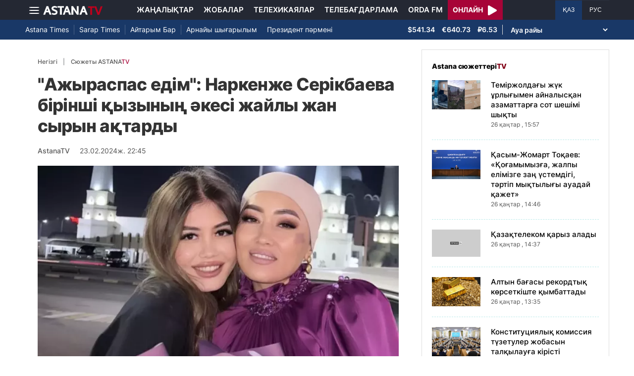

--- FILE ---
content_type: text/html; charset=UTF-8
request_url: https://astanatv.kz/kz/news/105627/
body_size: 9170
content:
<!DOCTYPE html>
<html lang="kk" class="no-js" >
<head >
    <meta charset="utf-8">
    <meta name="viewport" content="width=device-width, initial-scale=1, shrink-to-fit=no">
    <meta name="robots" content="follow, index, max-snippet:-1, max-video-preview:-1, max-image-preview:large" />
<meta property="og:type" content="website" />
<meta charset="UTF-8" />


    <title>&quot;Ажыраспас едім&quot;: Наркенже Серікбаева бірінші қызының әкесі жайлы жан сырын ақтарды</title>
    <meta name="description" content="Әнші Наркенже Серікбаева тұңғыш қызының әкесі жайлы айтты. Өнер иесі &quot;Пікір Like&quot; бағдарламасында қазіргі ақылы болса, бірінші күйеуінен ажыраспайтынын жеткізді, деп жазады KAZ.NUR.KZ.">
                <meta name="keywords" content="отбасы, әнші, жұлдыз"/>
        <meta name="news_keywords" content="отбасы, әнші, жұлдыз"/>
    
    <meta name="robots" content="follow, index, max-snippet:-1, max-video-preview:-1, max-image-preview:large"/>

    <meta property="og:site_name" content="«Астана» телеарнасы"/>
    <meta property="og:type" content="article">
    <meta property="og:title"
          content="&quot;Ажыраспас едім&quot;: Наркенже Серікбаева бірінші қызының әкесі жайлы жан сырын ақтарды"/>
    <meta property="og:url" content="https://astanatv.kz/kz/news/105627/"/>
    <meta property="og:description"
          content="Әнші Наркенже Серікбаева тұңғыш қызының әкесі жайлы айтты. Өнер иесі &quot;Пікір Like&quot; бағдарламасында қазіргі ақылы болса, бірінші күйеуінен ажыраспайтынын жеткізді, деп жазады KAZ.NUR.KZ."/>
    <meta property="og:locale" content="kk-KZ"/>
    <meta property="og:image"
          content="https://astanatv.kz/cache/imagine/1200/uploads/article/2024/2/23/1708696618600.webp"/>
    <meta property="og:image:alt" content="&quot;Ажыраспас едім&quot;: Наркенже Серікбаева бірінші қызының әкесі жайлы жан сырын ақтарды"/>
    <meta property="og:image:secure_url"
          content="https://astanatv.kz/cache/imagine/1200/uploads/article/2024/2/23/1708696618600.webp"/>
    <meta property="og:image:width" content="1200"/>
    <meta property="og:image:height" content="600"/>
    <meta property="og:image:type" content="image/jpeg"/>
    <meta property="og:updated_time" content="2024-02-23T22:45:00+00:00"/>

            <meta property="article:tag" content="отбасы, әнші, жұлдыз"/>
    
    <meta property="article:section" content="Новости"/>
    <meta property="article:published_time" content="2024-02-23T22:45:00+00:00"/>
    <meta property="article:modified_time" content="2024-02-23T22:45:00+00:00"/>

    <meta property="twitter:image"
          content="https://astanatv.kz/cache/imagine/1200/uploads/article/2024/2/23/1708696618600.webp"/>
    <meta property="twitter:card" content="summary_large_image"/>
    <meta property="twitter:title" content="&quot;Ажыраспас едім&quot;: Наркенже Серікбаева бірінші қызының әкесі жайлы жан сырын ақтарды"/>
    <meta property="twitter:description"
          content="Әнші Наркенже Серікбаева тұңғыш қызының әкесі жайлы айтты. Өнер иесі &quot;Пікір Like&quot; бағдарламасында қазіргі ақылы болса, бірінші күйеуінен ажыраспайтынын жеткізді, деп жазады KAZ.NUR.KZ."/>

    <meta name="_mg-domain-verification" content="aedf7e65945aa1dbdfde0761437f1148"/>

    <link rel="canonical" href="https://astanatv.kz/kz/news/105627/"/>

    

        <link href="https://astanatv.kz/kz/amp/news/105627/" rel="amphtml"/>

    <link rel="preconnect" href="https://fonts.googleapis.com">
    <link rel="preconnect" href="https://fonts.gstatic.com" crossorigin>

                <script type="application/ld+json">{"@context":"https:\/\/schema.org","@type":"WebSite","@id":"https:\/\/astanatv.kz\/#website","url":"https:\/\/astanatv.kz\/","name":"\u00ab\u0410\u0441\u0442\u0430\u043d\u0430\u00bb \u0442\u0435\u043b\u0435\u0430\u0440\u043d\u0430\u0441\u044b","potentialAction":{"@type":"SearchAction","target":"https:\/\/astanatv.kz\/kz\/search\/?search_text={search_term_string}","query-input":"required name=search_term_string"}}</script>
        <script type="application/ld+json">{"@context":"https:\/\/schema.org","@type":"Organization","@id":"https:\/\/astanatv.kz\/#organization","name":"\u00ab\u0410\u0441\u0442\u0430\u043d\u0430\u00bb \u0442\u0435\u043b\u0435\u0430\u0440\u043d\u0430\u0441\u044b","email":"astanatv@astv.kz","url":"https:\/\/astanatv.kz\/","sameAs":["https:\/\/www.facebook.com\/astanatv.kz","https:\/\/www.youtube.com\/channel\/UCW_q74Noz35H7H39aoY4Vog","https:\/\/www.youtube.com\/channel\/UC3Pfd0RWKrcxzonhvFI2RVg","https:\/\/www.youtube.com\/@astanatvshow","https:\/\/www.instagram.com\/astanatv.kz\/","https:\/\/www.instagram.com\/astana.series\/?theme=dark","https:\/\/twitter.com\/AstanaTV","https:\/\/t.me\/astana_arnasy","https:\/\/www.tiktok.com\/@astanaseries?lang=ru-RU","https:\/\/www.tiktok.com\/@astanatvt?lang=ru-RU","https:\/\/aitube.page.link\/wt2b"],"address":{"@type":"PostalAddress","streetAddress":"\u0443\u043b\u0438\u0446\u0430 \u0416\u0435\u043b\u0442\u043e\u043a\u0441\u0430\u043d, 51","addressLocality":"\u0433. \u0410\u0441\u0442\u0430\u043d\u0430","addressRegion":"\u0433. \u0410\u0441\u0442\u0430\u043d\u0430","postalCode":"010000","addressCountry":{"@type":"Country","name":"KZ"}},"contactPoint":{"@type":"ContactPoint","telephone":"+7 (7172) 39-37-58","contactType":"technical support"},"logo":{"@type":"ImageObject","url":"https:\/\/astanatv.kz\/build\/static\/default.png","width":1200,"height":180}}</script>
    

    <script type="application/ld+json">{"@context":"https:\/\/schema.org","@type":"NewsArticle","name":"\u0022\u0410\u0436\u044b\u0440\u0430\u0441\u043f\u0430\u0441 \u0435\u0434\u0456\u043c\u0022: \u041d\u0430\u0440\u043a\u0435\u043d\u0436\u0435 \u0421\u0435\u0440\u0456\u043a\u0431\u0430\u0435\u0432\u0430 \u0431\u0456\u0440\u0456\u043d\u0448\u0456 \u049b\u044b\u0437\u044b\u043d\u044b\u04a3 \u04d9\u043a\u0435\u0441\u0456 \u0436\u0430\u0439\u043b\u044b \u0436\u0430\u043d \u0441\u044b\u0440\u044b\u043d \u0430\u049b\u0442\u0430\u0440\u0434\u044b","headline":"\u0022\u0410\u0436\u044b\u0440\u0430\u0441\u043f\u0430\u0441 \u0435\u0434\u0456\u043c\u0022: \u041d\u0430\u0440\u043a\u0435\u043d\u0436\u0435 \u0421\u0435\u0440\u0456\u043a\u0431\u0430\u0435\u0432\u0430 \u0431\u0456\u0440\u0456\u043d\u0448\u0456 \u049b\u044b\u0437\u044b\u043d\u044b\u04a3 \u04d9\u043a\u0435\u0441\u0456 \u0436\u0430\u0439\u043b\u044b \u0436\u0430\u043d \u0441\u044b\u0440\u044b\u043d \u0430\u049b\u0442\u0430\u0440\u0434\u044b","description":"\u04d8\u043d\u0448\u0456 \u041d\u0430\u0440\u043a\u0435\u043d\u0436\u0435 \u0421\u0435\u0440\u0456\u043a\u0431\u0430\u0435\u0432\u0430 \u0442\u04b1\u04a3\u0493\u044b\u0448 \u049b\u044b\u0437\u044b\u043d\u044b\u04a3 \u04d9\u043a\u0435\u0441\u0456 \u0436\u0430\u0439\u043b\u044b \u0430\u0439\u0442\u0442\u044b. \u04e8\u043d\u0435\u0440 \u0438\u0435\u0441\u0456 \u0022\u041f\u0456\u043a\u0456\u0440 Like\u0022 \u0431\u0430\u0493\u0434\u0430\u0440\u043b\u0430\u043c\u0430\u0441\u044b\u043d\u0434\u0430 \u049b\u0430\u0437\u0456\u0440\u0433\u0456 \u0430\u049b\u044b\u043b\u044b \u0431\u043e\u043b\u0441\u0430, \u0431\u0456\u0440\u0456\u043d\u0448\u0456 \u043a\u04af\u0439\u0435\u0443\u0456\u043d\u0435\u043d \u0430\u0436\u044b\u0440\u0430\u0441\u043f\u0430\u0439\u0442\u044b\u043d\u044b\u043d \u0436\u0435\u0442\u043a\u0456\u0437\u0434\u0456, \u0434\u0435\u043f \u0436\u0430\u0437\u0430\u0434\u044b KAZ.NUR.KZ.","articleBody":"\u04d8\u043d\u0448\u0456 \u041d\u0430\u0440\u043a\u0435\u043d\u0436\u0435 \u0421\u0435\u0440\u0456\u043a\u0431\u0430\u0435\u0432\u0430 \u0442\u04b1\u04a3\u0493\u044b\u0448 \u049b\u044b\u0437\u044b\u043d\u044b\u04a3 \u04d9\u043a\u0435\u0441\u0456 \u0436\u0430\u0439\u043b\u044b \u0430\u0439\u0442\u0442\u044b. \u04e8\u043d\u0435\u0440 \u0438\u0435\u0441\u0456 \u0022\u041f\u0456\u043a\u0456\u0440 Like\u0022 \u0431\u0430\u0493\u0434\u0430\u0440\u043b\u0430\u043c\u0430\u0441\u044b\u043d\u0434\u0430 \u049b\u0430\u0437\u0456\u0440\u0433\u0456 \u0430\u049b\u044b\u043b\u044b \u0431\u043e\u043b\u0441\u0430, \u0431\u0456\u0440\u0456\u043d\u0448\u0456 \u043a\u04af\u0439\u0435\u0443\u0456\u043d\u0435\u043d \u0430\u0436\u044b\u0440\u0430\u0441\u043f\u0430\u0439\u0442\u044b\u043d\u044b\u043d \u0436\u0435\u0442\u043a\u0456\u0437\u0434\u0456, \u0434\u0435\u043f \u0436\u0430\u0437\u0430\u0434\u044b KAZ.NUR.KZ. \u0022\u04d8\u0440\u043a\u0456\u043c\u043d\u0456\u04a3 \u0442\u0430\u0493\u0434\u044b\u0440\u044b \u04d9\u0440 \u0442\u04af\u0440\u043b\u0456. \u04e8\u0437\u0456\u043c \u0434\u0435 \u0430\u0436\u044b\u0440\u0430\u0441\u049b\u0430\u043d\u043c\u044b\u043d. \u0414\u04d9\u043b \u049b\u0430\u0437\u0456\u0440\u0433\u0456 \u0430\u049b\u044b\u043b\u044b\u043c \u0431\u043e\u043b\u0441\u0430, \u0431\u0456\u0440\u0456\u043d\u0448\u0456 \u049b\u044b\u0437\u044b\u043c\u043d\u044b\u04a3 \u04d9\u043a\u0435\u0441\u0456\u043d\u0435\u043d \u0430\u0436\u044b\u0440\u0430\u0441\u043f\u0430\u0441 \u0435\u0434\u0456\u043c. \u0411\u0456\u0440\u0435\u0443\u0434\u0456\u04a3 \u04e9\u043c\u0456\u0440\u0456\u043d\u0435 \u043a\u0438\u043b\u0456\u043a\u043f\u0435\u0439\u043c\u0456\u043d. \u0415\u043a\u0456\u043d\u0448\u0456 \u0436\u043e\u043b\u0434\u0430\u0441\u044b\u043c \u049b\u0430\u0439\u0442\u049b\u0430\u043d\u043d\u0430\u043d \u043a\u0435\u0439\u0456\u043d, \u0022\u0416\u0430\u043b\u0493\u044b\u0437\u0434\u044b\u049b \u049a\u04b1\u0434\u0430\u0439\u0493\u0430 \u0493\u0430\u043d\u0430 \u0436\u0430\u0440\u0430\u0441\u049b\u0430\u043d\u0022, \u0022\u0411\u0456\u0440 \u0431\u0430\u0441\u044b\u04a3\u0434\u044b \u0435\u043a\u0435\u0443 \u049b\u044b\u043b\u0022 \u0434\u0435\u043f \u0430\u049b\u044b\u043b \u0430\u0439\u0442\u044b\u043f \u0436\u0430\u0442\u049b\u0430\u043d\u0434\u0430\u0440 \u0431\u0430\u0440. \u0411\u04b1\u043b \u2013 \u043c\u0435\u043d \u04af\u0448\u0456\u043d \u049b\u0438\u044b\u043d \u04d9\u0440\u0435\u043a\u0435\u0442. \u041c\u0435\u043d \u0430\u0434\u0430\u043c\u0493\u0430 \u0448\u044b\u043d\u0430\u0439\u044b \u0431\u0435\u0440\u0456\u043b\u0456\u043f \u043a\u0435\u0442\u0435\u043c\u0456\u043d \u0431\u0435, \u0435\u0440-\u0430\u0437\u0430\u043c\u0430\u0442\u049b\u0430 \u0431\u0430\u0440\u044b\u043c\u0434\u044b \u0431\u0435\u0440\u0456\u043f \u049b\u043e\u044f\u0442\u044b\u043d \u0441\u0438\u044f\u049b\u0442\u044b\u043c\u044b\u043d. \u0411\u0456\u0440\u0434\u0435\u043d \u0430\u049b\u0442\u0430\u0440\u044b\u043b\u0430\u043c\u044b\u043d. \u0411\u0456\u0440\u0430\u049b \u0441\u043e\u043b \u04e9\u0437\u0456\u043c\u0435 \u0442\u0430\u044f\u049b \u0431\u043e\u043b\u044b\u043f \u043a\u0435\u043b\u0435 \u0431\u0435\u0440\u0435\u0434\u0456. \u041c\u0435\u043d \u043d\u0435\u0433\u0456\u0437\u0456 \u0435\u0440-\u0430\u0437\u0430\u043c\u0430\u0442\u0442\u044b\u04a3 \u0436\u0430\u043d\u044b\u043d \u0436\u0430\u049b\u0441\u044b \u0442\u04af\u0441\u0456\u043d\u0435\u043c\u0456\u043d. \u0022\u04ae\u043c\u0456\u0442\u0456\u043c \u0431\u0430\u0440. \u0411\u0456\u0440\u0435\u0443 \u043a\u0435\u043b\u0456\u043f \u0441\u04e9\u0437 \u0441\u0430\u043b\u0441\u0430 \u0435\u043a\u0435\u043d\u0022 \u0434\u0435\u0439 \u0430\u043b\u043c\u0430\u0439\u043c\u044b\u043d. \u0415\u0448\u043a\u0456\u043c\u0434\u0456 \u043a\u04af\u0442\u0456\u043f \u0436\u04af\u0440\u0433\u0435\u043d \u0436\u043e\u049b\u043f\u044b\u043d. \u0411\u0456\u0440\u0430\u049b \u043e\u0434\u0430\u043d \u0434\u0430 \u04af\u043c\u0456\u0442 \u04af\u0437\u0435\u043c\u0456\u043d \u0434\u0435\u043f \u0430\u0439\u0442\u0430 \u0430\u043b\u043c\u0430\u0439\u043c\u044b\u043d. \u0410\u043b\u043b\u0430 \u043c\u0430\u0493\u0430\u043d \u049b\u0430\u043d\u0434\u0430\u0439 \u0441\u044b\u0439 \u0434\u0430\u0439\u044b\u043d\u0434\u0430\u0439\u0434\u044b, \u0441\u043e\u043d\u044b \u049b\u0430\u0431\u044b\u043b\u0434\u0430\u0443\u0493\u0430 \u0434\u0430\u0439\u044b\u043d\u043c\u044b\u043d\u0022, - \u0434\u0435\u0434\u0456 \u041d\u0430\u0440\u043a\u0435\u043d\u0436\u0435 \u0421\u0435\u0440\u0456\u043a\u0431\u0430\u0435\u0432\u0430. ","dateCreated":"2024-02-23T22:45:00+00:00","datePublished":"2024-02-23T22:45:00+00:00","dateModified":"2024-02-23T22:45:00+00:00","articleSection":"\u0416\u0430\u04a3\u0430\u043b\u044b\u049b\u0442\u0430\u0440","publisher":{"@type":"Organization","name":"\u00ab\u0410\u0441\u0442\u0430\u043d\u0430\u00bb \u0442\u0435\u043b\u0435\u0430\u0440\u043d\u0430\u0441\u044b","url":"\/","address":{"@type":"PostalAddress","streetAddress":"\u0443\u043b\u0438\u0446\u0430 \u0416\u0435\u043b\u0442\u043e\u043a\u0441\u0430\u043d, 51","addressLocality":"\u0433. \u0410\u0441\u0442\u0430\u043d\u0430","addressRegion":"\u0433. \u0410\u0441\u0442\u0430\u043d\u0430","postalCode":"010000","addressCountry":{"@type":"Country","name":"KZ"}},"contactPoint":{"@type":"ContactPoint","telephone":"+7 (7172) 39-37-58","contactType":"technical support"},"logo":{"@type":"ImageObject","url":"https:\/\/astanatv.kz\/build\/static\/default.png","width":1200,"height":180},"sameAs":["https:\/\/www.facebook.com\/astanatv.kz","https:\/\/www.youtube.com\/channel\/UCW_q74Noz35H7H39aoY4Vog","https:\/\/www.youtube.com\/channel\/UC3Pfd0RWKrcxzonhvFI2RVg","https:\/\/www.youtube.com\/@astanatvshow","https:\/\/www.instagram.com\/astanatv.kz\/","https:\/\/www.instagram.com\/astana.series\/?theme=dark","https:\/\/twitter.com\/AstanaTV","https:\/\/t.me\/astana_arnasy","https:\/\/www.tiktok.com\/@astanaseries?lang=ru-RU","https:\/\/www.tiktok.com\/@astanatvt?lang=ru-RU","https:\/\/aitube.page.link\/wt2b"]},"url":"https:\/\/astanatv.kz\/kz\/news\/105627\/","mainEntityOfPage":{"@type":"WebPage","@id":"https:\/\/astanatv.kz\/kz\/news\/105627\/","name":"\u0022\u0410\u0436\u044b\u0440\u0430\u0441\u043f\u0430\u0441 \u0435\u0434\u0456\u043c\u0022: \u041d\u0430\u0440\u043a\u0435\u043d\u0436\u0435 \u0421\u0435\u0440\u0456\u043a\u0431\u0430\u0435\u0432\u0430 \u0431\u0456\u0440\u0456\u043d\u0448\u0456 \u049b\u044b\u0437\u044b\u043d\u044b\u04a3 \u04d9\u043a\u0435\u0441\u0456 \u0436\u0430\u0439\u043b\u044b \u0436\u0430\u043d \u0441\u044b\u0440\u044b\u043d \u0430\u049b\u0442\u0430\u0440\u0434\u044b"},"author":{"@type":"Person","name":"\u0420\u0435\u0434\u0430\u043a\u0446\u0438\u044f","url":"\/"},"image":{"@type":"ImageObject","url":"https:\/\/astanatv.kz\/cache\/imagine\/1200\/uploads\/article\/2024\/2\/23\/1708696618600.webp","width":1200,"height":600}}</script>
    <script type="application/ld+json">{"@context":"https:\/\/schema.org","@type":"BreadcrumbList","itemListElement":[{"@type":"ListItem","position":1,"item":{"@id":"https:\/\/astanatv.kz\/kz\/","url":"https:\/\/astanatv.kz\/kz\/","name":"\u00ab\u0410\u0441\u0442\u0430\u043d\u0430\u00bb \u0442\u0435\u043b\u0435\u0430\u0440\u043d\u0430\u0441\u044b"}},{"@type":"ListItem","position":2,"item":{"@id":"https:\/\/astanatv.kz\/kz\/news\/","url":"https:\/\/astanatv.kz\/kz\/news\/","name":"\u0421\u043e\u04a3\u0493\u044b \u0436\u0430\u04a3\u0430\u043b\u044b\u049b\u0442\u0430\u0440"}},{"@type":"ListItem","position":3,"item":{"@id":"https:\/\/astanatv.kz\/kz\/news\/105627\/","url":"https:\/\/astanatv.kz\/kz\/news\/105627\/","name":"\u0022\u0410\u0436\u044b\u0440\u0430\u0441\u043f\u0430\u0441 \u0435\u0434\u0456\u043c\u0022: \u041d\u0430\u0440\u043a\u0435\u043d\u0436\u0435 \u0421\u0435\u0440\u0456\u043a\u0431\u0430\u0435\u0432\u0430 \u0431\u0456\u0440\u0456\u043d\u0448\u0456 \u049b\u044b\u0437\u044b\u043d\u044b\u04a3 \u04d9\u043a\u0435\u0441\u0456 \u0436\u0430\u0439\u043b\u044b \u0436\u0430\u043d \u0441\u044b\u0440\u044b\u043d \u0430\u049b\u0442\u0430\u0440\u0434\u044b"}}]}</script>
    
        <link rel="stylesheet" href="/build/news-view.19765b85.css">

            <link rel="stylesheet" href="/build/app.b63f0b43.css">
    

    <link href="/custom.css?1755861068" type="text/css" rel="stylesheet"/>
    <link rel="shortcut icon" href="/favicon.ico">
<link rel="icon" sizes="16x16" type="image/png" href="/build/favicons/favicon-16x16.png">
<link rel="icon" sizes="32x32" type="image/png" href="/build/favicons/favicon-32x32.png">
<link rel="icon" sizes="96x96" type="image/png" href="/build/favicons/favicon-96x96.png">

<link rel="icon" type="image/png" sizes="36x36" href="/build/favicons/android-icon-36x36.png">
<link rel="icon" type="image/png" sizes="48x48" href="/build/favicons/android-icon-48x48.png">
<link rel="icon" type="image/png" sizes="72x72" href="/build/favicons/android-icon-72x72.png">
<link rel="icon" type="image/png" sizes="96x96" href="/build/favicons/android-icon-96x96.png">
<link rel="icon" type="image/png" sizes="144x144" href="/build/favicons/android-icon-144x144.png">
<link rel="icon" type="image/png" sizes="192x192" href="/build/favicons/android-icon-192x192.png">

<link rel="apple-touch-icon" href="/build/favicons/apple-icon.png">
<link rel="apple-touch-icon" sizes="57x57" href="/build/favicons/apple-icon-57x57.png">
<link rel="apple-touch-icon" sizes="60x60" href="/build/favicons/apple-icon-60x60.png">
<link rel="apple-touch-icon" sizes="72x72" href="/build/favicons/apple-icon-72x72.png">
<link rel="apple-touch-icon" sizes="76x76" href="/build/favicons/apple-icon-76x76.png">
<link rel="apple-touch-icon" sizes="114x114" href="/build/favicons/apple-icon-114x114.png">
<link rel="apple-touch-icon" sizes="120x120" href="/build/favicons/apple-icon-120x120.png">
<link rel="apple-touch-icon" sizes="144x144" href="/build/favicons/apple-icon-144x144.png">
<link rel="apple-touch-icon" sizes="152x152" href="/build/favicons/apple-icon-152x152.png">
<link rel="apple-touch-icon" sizes="180x180" href="/build/favicons/apple-icon-180x180.png">
<link rel="apple-touch-icon" href="/build/favicons/apple-icon-precomposed.png">

<meta name="msapplication-TileImage" content="/build/favicons/ms-icon-70x70.png">
<meta name="msapplication-TileImage" content="/build/favicons/ms-icon-144x144.png">
<meta name="msapplication-TileImage" content="/build/favicons/ms-icon-150x150.png">
<meta name="msapplication-TileImage" content="/build/favicons/ms-icon-310x310.png">

<link rel="manifest" href="/build/favicons/manifest.json">
<meta name="msapplication-TileColor" content="#ffffff">
<meta name="theme-color" content="#ffffff">

            <!-- Google tag (gtag.js) -->
        <script async src="https://www.googletagmanager.com/gtag/js?id=G-87711N2DNR"></script>
        <script>
            window.dataLayer = window.dataLayer || [];
            function gtag(){dataLayer.push(arguments);}
            gtag('js', new Date());

            gtag('config', 'G-87711N2DNR');
        </script>

        <!-- Yandex.Metrika counter -->
        <script type="text/javascript" >
            (function(m,e,t,r,i,k,a){m[i]=m[i]||function(){(m[i].a=m[i].a||[]).push(arguments)};
                m[i].l=1*new Date();
                for (var j = 0; j < document.scripts.length; j++) {if (document.scripts[j].src === r) { return; }}
                k=e.createElement(t),a=e.getElementsByTagName(t)[0],k.async=1,k.src=r,a.parentNode.insertBefore(k,a)})
            (window, document, "script", "https://mc.yandex.ru/metrika/tag.js", "ym");

            ym(52340530, "init", {
                clickmap:true,
                trackLinks:true,
                accurateTrackBounce:true
            });
        </script>
        <noscript><div><img src="https://mc.yandex.ru/watch/52340530" style="position:absolute; left:-9999px;" alt="" /></div></noscript>
        <!-- /Yandex.Metrika counter -->
        <script charset="UTF-8" src="//web.webpushs.com/js/push/233b2eb5c2931d32c61cb9645acba7da_1.js" defer></script>
</head>
<body>
<header class="header sticky-xl-top">
    <div class="section">
        <div class="section section--first">
            <div class="container">
                <div class="row d-flex justify-content-between">
                    <div class="col-2 d-flex  align-items-center">
                        <a class="menu-bars d-block"
                           onclick="document.getElementById('offCanvasLeftOverlap').classList.add('is-open');document.getElementById('js-off-canvas-overlay').classList.add('is-visible');"><i><span></span><span></span><span></span></i></a>

                        <a href="/kz/" class="d-block">
                            <img src="/build/static/astanatv-logo.png"
                                 width="120"
                                 height="18"
                                 alt="logo"
                            ></a>
                    </div>
                                            <div class="col-8 menu d-flex justify-content-center align-items-center">
                            <a href="/kz/news/" class="menu__item xl-p-10">Жаңалықтар</a>
                            <a href="/kz/projects"
                               class="menu__item xl-p-10">Жобалар</a>
                            <a href="/kz/serials/"
                               class="menu__item xl-p-10">Телехикаялар</a>
                            <a href="/kz/program/"
                               class="menu__item xl-p-10">Телебағдарлама</a>
                            <a href="https://orda.fm/" target="_blank" class="menu__item xl-p-10">Orda FM</a>
                            <a class="header-live-link" href="/kz/live">
                                <div class="live-btn">
                                    <span class="live-text">Онлайн</span>
                                    <span class="live-icon">
                            <svg class="play-live-img" xmlns="http://www.w3.org/2000/svg" width="18px"
                                 viewBox="0 0 448 512"><path
                                    d="M424.4 214.7L72.4 6.6C43.8-10.3 0 6.1 0 47.9V464c0 37.5 40.7 60.1 72.4 41.3l352-208c31.4-18.5 31.5-64.1 0-82.6z"/></svg>
                        </span>
                                </div>
                            </a>
                        </div>
                    
                    <div class="col-2 languages d-flex justify-content-end align-items-center">
                        <a href="/kz/"
                           class="languages__item languages__item--active ">ҚАЗ</a>
                        <a href="/ru/"
                           class="languages__item ">РУС</a>
                    </div>
                </div>
            </div>
        </div>

                    <div class="section section--second">
                <div class="container">
                    <div class="d-flex justify-content-between">
                        <div class="col-0 secondary-menu d-flex align-items-center">
                            <a href="/kz/projects/1/"
                               class="secondary-menu__item secondary-menu__item--border">Astana Times</a>
                            <a href="/kz/projects/169/"
                               class="secondary-menu__item secondary-menu__item--border">Sarap Times</a>
                            <a href="/kz/projects/71/"
                               class="secondary-menu__item secondary-menu__item--border">Айтарым Бар</a>
                                                        <a href="/kz/projects/55/"
                               class="secondary-menu__item ">Арнайы шығарылым</a>
                            <a href="/kz/projects/189/" class="secondary-menu__item ">Президент
                                пәрмені</a>
                                                    </div>
                        <div class="col-0 d-flex d-flex  align-items-center justify-content-end">
                                <div class="currency" >
                    <span class="currency__item"  title="курс НБРК на 19.09.2025">$541.34</span>                                                        <span class="currency__item"  title="курс НБРК на 19.09.2025">€640.73</span>                                                        <span class="currency__item"  title="курс НБРК на 19.09.2025">₽6.53</span>            </div>

                                <div class="weather">
        <select class="weather__select">
            <option selected>Ауа райы</option>
                            <option>Астана 11.4°</option>
                                        <option>Алматы 14.4°</option>
                                        <option>Шымкент 14.7°</option>
                                        <option>Актау 19.3°</option>
            
                            <option>Актобе 13.1°</option>
                                        <option>Атырау 19.4°</option>
                                        <option>Жезказган 12.6°</option>
                                        <option>Кокшетау 10.5°</option>
                                        <option>Караганды 10°</option>
                                        <option>Костанай 13.1°</option>
                                        <option>Кызылорда 12.9°</option>
                                        <option>Уральск 16°</option>
                                        <option>Усть-Каменогорск 10.2°</option>
                                        <option>Павлодар 12.9°</option>
                                        <option>Петропавловск 12.3°</option>
                                        <option>Семей 8.2°</option>
                                        <option>Талдыкорган 12.2°</option>
                                        <option>Тараз 14.9°</option>
                                        <option>Туркестан 14.9°</option>
                    </select>
    </div>

                        </div>
                    </div>
                </div>
            </div>
            </div>
</header>
<div class="off-canvas position-left" id="offCanvasLeftOverlap">
    <div class="d-flex justify-content-between align-items-center xs-mt-20">
        <div>
            <a href="/" class="sideLogo">
                <img class="" width="145" height="20"
                     src="/build/static/astanatv-logo.png" alt="logo"></a>
        </div>
        <div class="close-button text-center"
             onclick="document.getElementById('offCanvasLeftOverlap').classList.remove('is-open');document.getElementById('js-off-canvas-overlay').classList.remove('is-visible');"
        >
            <span>×</span>
        </div>
    </div>

    <ul class="side-menu side-menu xs-mt-40 xs-pl-0 xs-pl-0">
        <li class="menu-link">
            <a href="/kz/news/" class="nav-link xl-ml-20">Жаңалықтар</a>
        </li>
                    <li class="menu-link">
                <a href="https://astanatv.kz/ru/tag/%D0%A5%D0%B0%D0%BB%D1%8B%D2%9B%D0%B0%D1%80%D0%B0%D0%BB%D1%8B%D2%9B%20%D0%B6%D0%B0%D2%A3%D0%B0%D0%BB%D1%8B%D2%9B%D1%82%D0%B0%D1%80/" class="nav-link xl-ml-20">Халықаралық жаңалықтар</a>
            </li>
                <li class="menu-link">
            <a href="/kz/projects" class="nav-link xl-ml-20">Жобалар</a>
        </li>
        <li class="menu-link">
            <a href="/kz/serials/" class="nav-link xl-ml-20">Телехикаялар</a>
        </li>
        <li class="menu-link">
            <a href="/kz/live" class="nav-link xl-ml-20">Қазір эфирде</a>
        </li>
        <li class="menu-link">
            <a href="/kz/program/" class="nav-link xl-ml-20">Телебағдарлама</a>
        </li>
        <li class="menu-link">
            <a href="https://orda.fm/" class="nav-link xl-ml-20">Orda FM</a>
        </li>
        <li class="menu-link">
            <a href="/kz/contacts" class="nav-link xl-ml-20">Байланыс</a>
        </li>
    </ul>
</div>
<div class="js-off-canvas-overlay is-overlay-fixed" id="js-off-canvas-overlay" onclick="document.getElementById('offCanvasLeftOverlap').classList.remove('is-open');document.getElementById('js-off-canvas-overlay').classList.remove('is-visible');"></div>


    
    <div class="container">
        <div class="row news">
            <div class="col-xl-8">
                <div class="news-view__wrapper xl-p-25 xl-pt-20 xl-mb-20"
     data-url="/kz/news/105627/"
     data-title="&quot;Ажыраспас едім&quot;: Наркенже Серікбаева бірінші қызының әкесі жайлы жан сырын ақтарды"
     data-id="105627"
>
    <nav aria-label="breadcrumb">
        <ol class="breadcrumb">
            <li class="breadcrumb-item"><a href="/">Негізгі</a></li>
            <li class="breadcrumb-item active" aria-current="page">
                <a href="/kz/news/" class="active text-uppercase">
                    Сюжеты ASTANA<span class="red">TV</span>
                </a>
            </li>
        </ol>
    </nav>

    <h1 class="news__title xl-mb-20 xs-mb-20">"Ажыраспас едім": Наркенже Серікбаева бірінші қызының әкесі жайлы жан сырын ақтарды</h1>

    <div class="news-info d-flex align-items-center xl-mb-20">
        <div class="news-author xl-mr-10">
                            <span class="news-author__username xs-mr-10">AstanaTV</span>
                    </div>
        <div class="news__date">
            23.02.2024ж. 22:45
        </div>
    </div>
    <div class="news-img-div">
                    <img data-src="https://astanatv.kz/cache/imagine/1200/uploads/article/2024/2/23/1708696618600.webp"
                 src="/build/static/noimg.jpg"
                 alt="&quot;Ажыраспас едім&quot;: Наркенже Серікбаева бірінші қызының әкесі жайлы жан сырын ақтарды" fetchpriority="high"
                 class="news__image lazy"
            />
            </div>
                                                                                                    
    <div class="news-full-text">
        <p>Әнші Наркенже Серікбаева тұңғыш қызының әкесі жайлы айтты. Өнер иесі "Пікір Like" бағдарламасында қазіргі ақылы болса, бірінші күйеуінен ажыраспайтынын жеткізді, деп жазады <a href="http://KAZ.NUR.KZ." target="_blank">KAZ.NUR.KZ.</a> </p><blockquote>"Әркімнің тағдыры әр түрлі. Өзім де ажырасқанмын. Дәл қазіргі ақылым болса, бірінші қызымның әкесінен ажыраспас едім. Біреудің өміріне килікпеймін. Екінші жолдасым қайтқаннан кейін, "Жалғыздық Құдайға ғана жарасқан", "Бір басыңды екеу қыл" деп ақыл айтып жатқандар бар. Бұл – мен үшін қиын әрекет. Мен адамға шынайы беріліп кетемін бе, ер-азаматқа барымды беріп қоятын сияқтымын. Бірден ақтарыламын. Бірақ сол өзіме таяқ болып келе береді. Мен негізі ер-азаматтың жанын жақсы түсінемін. "Үмітім бар. Біреу келіп сөз салса екен" дей алмаймын. Ешкімді күтіп жүрген жоқпын. Бірақ одан да үміт үземін деп айта алмаймын. Алла маған қандай сый дайындайды, соны қабылдауға дайынмын", - деді Наркенже Серікбаева. </blockquote><p><br></p>

        
                    <div class="tags-block xl-pt-20 xl-pb-20">
                <ul class="tags-list ">
                                            <li class="tags-item">
                            <a class="tags-link"
                               href="/kz/tag/otbasy/">отбасы</a>
                        </li>
                                            <li class="tags-item">
                            <a class="tags-link"
                               href="/kz/tag/nshi/">әнші</a>
                        </li>
                                            <li class="tags-item">
                            <a class="tags-link"
                               href="/kz/tag/zh-ldyz/">жұлдыз</a>
                        </li>
                                    </ul>
            </div>
        


        <div class="next-prev-news xl-mb-40">
            <div class="row">
                <div class="col-xl-6">
                        <h3 class="next-prev-news__heading">Алдыңғы жаңалық</h3>

    <div class="news">
        <a href="/kz/news/105626/"
           class="news__link">«Барысқа» жаңа бас бапкер таңдалды</a>
    </div>
                </div>
                <div class="col-xl-6">
                        <h3 class="next-prev-news__heading text-right">Келесі жаңалық</h3>

    <div class="news text-right">
        <a href="/kz/news/105628/"
           class="news__link">“Жарық нашар”: Алматыда екі баланы көлік қағып кетті</a>
    </div>
                </div>
            </div>
        </div>
    </div>
</div>

                <div id="js-next-materials" style="display:none;" data-urls="[&quot;\/kz\/news\/160912\/?infinity=1&quot;,&quot;\/kz\/news\/160910\/?infinity=1&quot;,&quot;\/kz\/news\/160911\/?infinity=1&quot;,&quot;\/kz\/news\/160913\/?infinity=1&quot;,&quot;\/kz\/news\/160914\/?infinity=1&quot;]"></div>
<div class="next-materials"></div>

            </div>
                            <div class="col-xl-4">
                
                <div class="press-section xl-mb-20">
    <h2 class="press-section__title text-uppercase xl-mt-15 xl-mb-20 xs-mt-20 xs-mb-20">
        Astana сюжеттері<span class="red">TV</span>
    </h2>

            <div class="news-wrapper news-wrapper--border">
            <div class="row news">
                <div class="col-xl-4">
                    <a href="/kz/news/160961/">
                        <img src="/build/static/default-image.jpg"
                             data-src="https://astanatv.kz/cache/imagine/285x170/uploads/article/2026/1/26/697748bfca0a0741289741.jpeg"
                             alt="Теміржолдағы жүк ұрлығымен айналысқан азаматтарға сот шешімі шықты"
                             width="155"
                             class="news__image lazy">
                    </a>
                </div>
                <div class="col-xl-8">
                    <a href="/kz/news/160961/"
                       class="news__link">Теміржолдағы жүк ұрлығымен айналысқан азаматтарға сот шешімі шықты</a>
                    <div class="news__date">
                        26 қаңтар
                        , 15:57
                    </div>
                </div>
            </div>
        </div>
            <div class="news-wrapper news-wrapper--border">
            <div class="row news">
                <div class="col-xl-4">
                    <a href="/kz/news/160959/">
                        <img src="/build/static/default-image.jpg"
                             data-src="https://astanatv.kz/cache/imagine/285x170/uploads/article/2026/1/26/6977386d29064974695769.jpg"
                             alt="Қасым-Жомарт Тоқаев: «Қоғамымызға, жалпы елімізге заң үстемдігі, тәртіп мықтылығы ауадай қажет»"
                             width="155"
                             class="news__image lazy">
                    </a>
                </div>
                <div class="col-xl-8">
                    <a href="/kz/news/160959/"
                       class="news__link">Қасым-Жомарт Тоқаев: «Қоғамымызға, жалпы елімізге заң үстемдігі, тәртіп мықтылығы ауадай қажет»</a>
                    <div class="news__date">
                        26 қаңтар
                        , 14:46
                    </div>
                </div>
            </div>
        </div>
            <div class="news-wrapper news-wrapper--border">
            <div class="row news">
                <div class="col-xl-4">
                    <a href="/kz/news/160953/">
                        <img src="/build/static/default-image.jpg"
                             data-src="/build/static/noimg.jpg"
                             alt="Қазақтелеком қарыз алады"
                             width="155"
                             class="news__image lazy">
                    </a>
                </div>
                <div class="col-xl-8">
                    <a href="/kz/news/160953/"
                       class="news__link">Қазақтелеком қарыз алады</a>
                    <div class="news__date">
                        26 қаңтар
                        , 14:37
                    </div>
                </div>
            </div>
        </div>
            <div class="news-wrapper news-wrapper--border">
            <div class="row news">
                <div class="col-xl-4">
                    <a href="/kz/news/160952/">
                        <img src="/build/static/default-image.jpg"
                             data-src="https://astanatv.kz/cache/imagine/285x170/uploads/article/2026/1/26/69771952d4792122900624.webp"
                             alt="Алтын бағасы рекордтық көрсеткіште қымбаттады"
                             width="155"
                             class="news__image lazy">
                    </a>
                </div>
                <div class="col-xl-8">
                    <a href="/kz/news/160952/"
                       class="news__link">Алтын бағасы рекордтық көрсеткіште қымбаттады</a>
                    <div class="news__date">
                        26 қаңтар
                        , 13:35
                    </div>
                </div>
            </div>
        </div>
            <div class="news-wrapper ">
            <div class="row news">
                <div class="col-xl-4">
                    <a href="/kz/news/160954/">
                        <img src="/build/static/default-image.jpg"
                             data-src="https://astanatv.kz/cache/imagine/285x170/uploads/article/2026/1/26/69771d456ecf7632593454.jpg"
                             alt="Конституциялық комиссия түзетулер жобасын талқылауға кірісті"
                             width="155"
                             class="news__image lazy">
                    </a>
                </div>
                <div class="col-xl-8">
                    <a href="/kz/news/160954/"
                       class="news__link">Конституциялық комиссия түзетулер жобасын талқылауға кірісті</a>
                    <div class="news__date">
                        26 қаңтар
                        , 12:52
                    </div>
                </div>
            </div>
        </div>
    </div>
                                                                                                                                                                                                                                                                                                                                                                                </div>        </div>
    </div>

        
<footer class="footer xl-pb-60">

    <div class="container">
        <div class="xl-pt-40 xl-pb-10">
            <p class="footer__copyright">
                &copy;&nbsp;2018-2026 «Астана» телеарнасы. Барлық құқықтары қорғалған.
            </p>
            <p class="footer__copyright">Кез келген материалды көшіріп жариялау кезде astanatv.kz сайтына тікелей сілтеме жасалуы тиіс.</p>
            <p class="footer__copyright">Бүгінгі таңда «Астана қ. теледидары» ЖШС өз құрылымында «Астана» телеарнасы мен «Орда FM» радиостанциясынан тұратын және «AMANAT» партиясының ақпараттық холдингіне қарайтын еліміздегі ірі медиа орталықтарының бірі саналады.</p>
            <p class="footer__copyright">
                ҚР, 010000 Астана қ., Желтоқсан көшесі, 51-үй
                <br>
                Тел: +7 (7172) 39-37-58
            </p>
            <p>
                                <a href="/kz/terms">Пайдаланушылық келісімі</a>.
                <a href="/kz/message" class="fm-li-link">Қазақстан Республикасы Президентінің Жолдауы</a>
                <a href="/kz/goszakup" class="fm-li-link">Мемлекеттік сатып алу</a>
                <a href="/mk-2024-01-2.pdf" class="fm-li-link">Медиакит</a>
            </p>
        </div>
        <div class="row">
            <div class="col-xl-7">
                <div class="footer-social d-flex ">
                    <div class="footer-social__wrapper xl-p-10 xl-pl-0 d-flex justify-content-center">
                        <a href="https://www.facebook.com/astanatv.kz" class="d-block icon footer-social__fb " rel="nofollow" target="_blank" aria-label="Facebook"></a>
                    </div>
                    <div class="footer-social__wrapper xl-p-10 xl-pl-0 d-flex justify-content-center align-items-center">
                        <a href="https://twitter.com/AstanaTV" class="d-block icon footer-social__twitter" target="_blank" rel="nofollow" aria-label="Twitter"></a>
                    </div>
                    <div class="footer-social__wrapper xl-p-10 xl-pl-0 d-flex justify-content-center align-items-center">
                        <a href="https://www.instagram.com/astanatv.kz/" class="d-block icon footer-social__inst " target="_blank" rel="nofollow" aria-label="Instagram"></a>
                    </div>
                    <div class="footer-social__wrapper xl-p-10 xl-pl-0 d-flex justify-content-center align-items-center">
                        <a href="https://www.instagram.com/astana.series/" class="d-block icon footer-social__inst " target="_blank" rel="nofollow" aria-label="Instagram"></a>
                    </div>
                    <div class="footer-social__wrapper xl-p-10 xl-pl-0 d-flex justify-content-center">
                        <a href="https://t.me/astana_arnasy" class="d-block icon footer-social__telegram " target="_blank" rel="nofollow" aria-label="Telegram"></a>
                    </div>
                    <div class="footer-social__wrapper xl-p-10 xl-pl-0 d-flex justify-content-center">
                        <a href="https://www.youtube.com/channel/UCW_q74Noz35H7H39aoY4Vog" class="d-block icon footer-social__youtube " target="_blank" rel="nofollow" aria-label="Youtube"></a>
                    </div>
                                                                                                                        
                    <div class="footer-social__wrapper xl-p-10 xl-pl-0 d-flex justify-content-center">
                        <a href="https://www.tiktok.com/@astanaseries" class="d-block icon footer-social__tiktok" target="_blank" rel="nofollow" aria-label="TikTok"></a>
                    </div>
                    <div class="footer-social__wrapper xl-p-10 xl-pl-0 d-flex justify-content-center">
                        <a href="https://www.tiktok.com/@astanatv_news" class="d-block icon footer-social__tiktok" target="_blank" rel="nofollow" aria-label="TikTok"></a>
                    </div>
                    <a class="partdiv1" title="Актуальные новости банков Казахстана" target="_blank" href="https://finratings.kz/news/category/banks/" style="color: #fff;font-size: 1px; text-decoration: none;position: absolute; top: -70px;" rel="dofollow">Актуальные новости банков Казахстана</a>


                                                                                <div class="footer-social__wrapper xl-p-10 xl-pl-0 d-flex justify-content-center">
                        <!--LiveInternet logo--><a href="https://www.liveinternet.ru/click"
                                                   target="_blank"><img src="https://counter.yadro.ru/logo?45.3"
                                                                        title="LiveInternet"
                                                                        alt="" style="border:0" width="25" height="22"/></a>
                        <!--/LiveInternet-->
                    </div>
                </div>
            </div>
            <div class="col-xl-5 d-flex justify-content-end">
                <a href="https://amanatpartiasy.kz/" target="_blank" rel="nofollow"><img
                        src="/build/static/amanat.png" width="190" height="50" alt="Партия Amanat"
                    class="image-35"></a>
                <a href="https://nurmedia.kz/" target="_blank" rel="nofollow"><img
                        src="/build/static/amg-logo1.svg" width="190" height="50"
                        alt="Холдинг Nur Media" class="image-35 xl-pl-20"></a>
            </div>
        </div>
    </div>
</footer>


<script src="/bundles/fosjsrouting/js/router.js"></script>
<script src="/js/fos_js_routes.js?t=1769428180"></script>
    <script src="/build/runtime.ced75ccf.js" defer></script><script src="/build/10.79288b88.js" defer></script><script src="/build/news-view.7604b308.js" defer></script>

        <script src="/build/863.7cbbd0dc.js" defer></script><script src="/build/app.8fb8c7a6.js" defer></script>

</body>
</html>


--- FILE ---
content_type: image/svg+xml
request_url: https://astanatv.kz/uploads/tsit1.svg
body_size: 1294
content:
<svg xmlns="http://www.w3.org/2000/svg" width="40" height="40" version="1.2" viewBox="0 0 30 30"><defs><clipPath id="a"><path d="M.484 0h29.024v29.023H.484Zm0 0"/></clipPath><clipPath id="b"><path d="M29.508 3.629v21.77a3.625 3.625 0 0 1-3.63 3.624H4.114a3.625 3.625 0 0 1-3.629-3.625V3.628A3.63 3.63 0 0 1 4.114 0h21.765a3.627 3.627 0 0 1 3.629 3.629m0 0"/></clipPath></defs><g clip-path="url(#a)"><g clip-path="url(#b)"><path d="M.484 0h29.024v29.023H.484Zm0 0" style="stroke:none;fill-rule:nonzero;fill:#a70437;fill-opacity:1"/></g></g><g style="fill:#fff;fill-opacity:1"><path d="M6.14-36.14q.375-.732.844-1 .468-.265 1.375-.266h2.625q1.249.001 1.25.734 0 .27-.312.844L9.14-30.891q1.418.316 2.39 1.5.968 1.189.969 2.97 0 1.422-.656 2.53a4.6 4.6 0 0 1-1.781 1.703c-.75.399-1.622.594-2.61.594q-2.314.001-3.703-1.328c-.93-.894-1.39-2.113-1.39-3.656 0-.977.163-1.945.5-2.906.331-.97.847-2.102 1.546-3.407Zm11.673 0q.358-.732.828-1 .481-.265 1.375-.266h2.625q1.265.001 1.265.734 0 .27-.312.844l-2.797 4.937q1.418.316 2.39 1.5.985 1.189.985 2.97c0 .948-.227 1.792-.672 2.53a4.6 4.6 0 0 1-1.781 1.703c-.75.399-1.617.594-2.594.594q-2.314.001-3.703-1.328c-.93-.894-1.39-2.113-1.39-3.656q0-1.419.468-2.89.468-1.465 1.516-3.423Zm0 0" style="stroke:none" transform="translate(1.734 44.827)"/></g></svg>